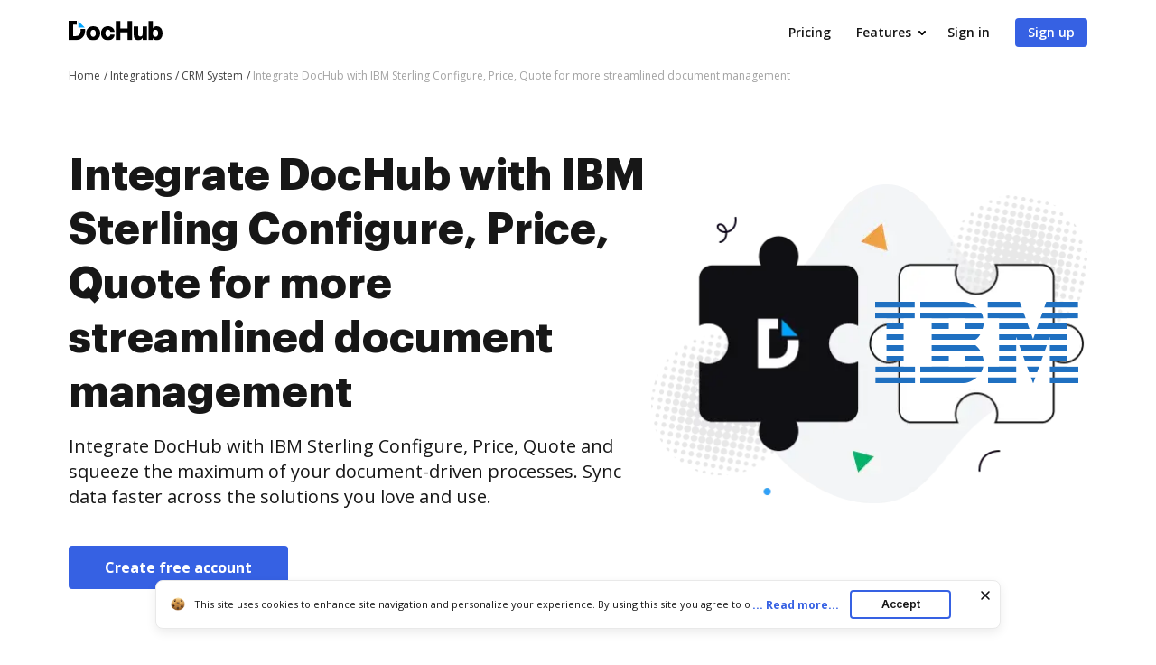

--- FILE ---
content_type: text/plain
request_url: https://www.dochub.com/mtrcs/g/collect?v=2&tid=G-DESM002YVE&gtm=45je61l2v882947858z8866772548za20gzb866772548zd866772548&_p=1769118197188&gcs=G111&gcd=13t3t3t3t5l1&npa=0&dma=0&cid=1046582162.1769118200&ecid=2034562708&ul=en-us%40posix&sr=1280x720&_fplc=0&ur=US-OH&frm=0&pscdl=noapi&_eu=AAAAAGA&sst.rnd=1117860689.1769118199&sst.tft=1769118197188&sst.lpc=265109658&sst.navt=n&sst.ude=0&sst.sw_exp=1&_s=1&tag_exp=103116026~103200004~104527907~104528501~104573694~104684208~104684211~105391253~115616985~115938466~115938468~116682875~116988316~117041588~117223564&dl=https%3A%2F%2Fwww.dochub.com%2Fen%2Fintegrations%2Fcrm-system%2Fintegrate-dochub-with-ibm-sterling-configure-price-quote-for-more-streamlined-document-management&sid=1769118200&sct=1&seg=0&dt=Integrate%20DocHub%20with%20IBM%20Sterling%20Configure%2C%20Price%2C%20Quote%20in%20a%20few%20simple%20steps&_tu=DA&en=page_view&_fv=1&_nsi=1&_ss=1&ep.exp_guest_id=0be35e1ba7.1769118196&ep.user_agent=Mozilla%2F5.0%20(Macintosh%3B%20Intel%20Mac%20OS%20X%2010_15_7)%20AppleWebKit%2F537.36%20(KHTML%2C%20like%20Gecko)%20Chrome%2F131.0.0.0%20Safari%2F537.36%3B%20ClaudeBot%2F1.0%3B%20%2Bclaudebot%40anthropic.com)&ep.server_source=false&tfd=3643&richsstsse
body_size: -74
content:
event: message
data: {"send_pixel":["https://analytics.google.com/g/s/collect?dma=0&npa=0&gcs=G111&gcd=13t3t3t3t5l1&gtm=45j91e61k0v882947858z8866772548z99235464744za20gzb866772548zd866772548&tag_exp=103116026~103200004~104527907~104528501~104573694~104684208~104684211~105391253~115616985~115938466~115938468~116682875~116988316~117041588~117223564&_is_sw=0&_tu=DA&_gsid=DESM002YVEUF2JvJ3vH8NJuiGB1or2VQ"],"options":{}}

event: message
data: {"send_pixel":["https://stats.g.doubleclick.net/g/collect?v=2&dma=0&npa=0&gcs=G111&gcd=13t3t3t3t5l1&tid=G-DESM002YVE&cid=1046582162.1769118200&gtm=45j91e61k0v882947858z8866772548z99235464744za20gzb866772548zd866772548&tag_exp=103116026~103200004~104527907~104528501~104573694~104684208~104684211~105391253~115616985~115938466~115938468~116682875~116988316~117041588~117223564&_is_sw=0&_tu=DA&aip=1"],"options":{}}

event: message
data: {"send_pixel":["${transport_url}/_/set_cookie?val=RU183iyYboHCjsboaLTcBU%2BuHtTwreH2Td08JzUGvBITbmQcN2KtFL5f4HLcsRjjYXDlJ9ASTBddpIWip1%2B67Q8IbyCVApdmjnFqS%2BrrAy1jUkkE7f4SAcpiLi0qHW37ync6tsLfgZS0jFRVyyxU4F5%2FvvMhqZoGR1%2FU1yDqX%2FBRQQjIUNIaYukhhh6awMZsFld5Us0%3D&path=${encoded_path}"]}

event: message
data: {"send_pixel":["https://c.bing.com/c.gif?Red3=BACID_350519&vid=ea01c404d5674a2f9fcf9be7a972b091"]}

event: message
data: {"response":{"status_code":200,"body":""}}



--- FILE ---
content_type: image/svg+xml
request_url: https://cdn.mrkhub.com/dh-landing-pages-backend/integrations/icons/ibm-sterling-configure-price-quote.svg
body_size: 685
content:
<svg xmlns="http://www.w3.org/2000/svg" xmlns:xlink="http://www.w3.org/1999/xlink" width="1000" height="400"><clipPath id="b"><path d="M0-1v83h55.937v236H1.523v82h194.65v-82h-55.938V82h54.414V-1zm554.02 1v82h55.938v236h-54.414v82h138.71V171.84l82.656 228.08 1.68.04 81.172-228.12V400h140.23v-82h-55.938V82h54.415V0h-156.33l-64.726 182.89L711.866 0z"/><path id="a" d="M222.23 0v82h55.937v130h215.31v-24.928s18.011-14.042 23.75-27.367l11.523-25.855s5.352-14.472 5.352-27.405l-2.305-25.855s-3.616-21.063-9.922-27.328l-22.266-25.895S471.276 0 433.75 0zm140.23 82h81.992v76H362.46z"/><use transform="matrix(1 0 0 -1 0 400)" xlink:href="#a"/></clipPath><path fill="none" stroke="#1f70c1" stroke-width="27.37" d="M0 13.683h1030v53.232H0m0 53.232h975v53.242H0v53.222h975v53.222H0m0 53.242h1030v53.242H0" clip-path="url(#b)"/></svg>